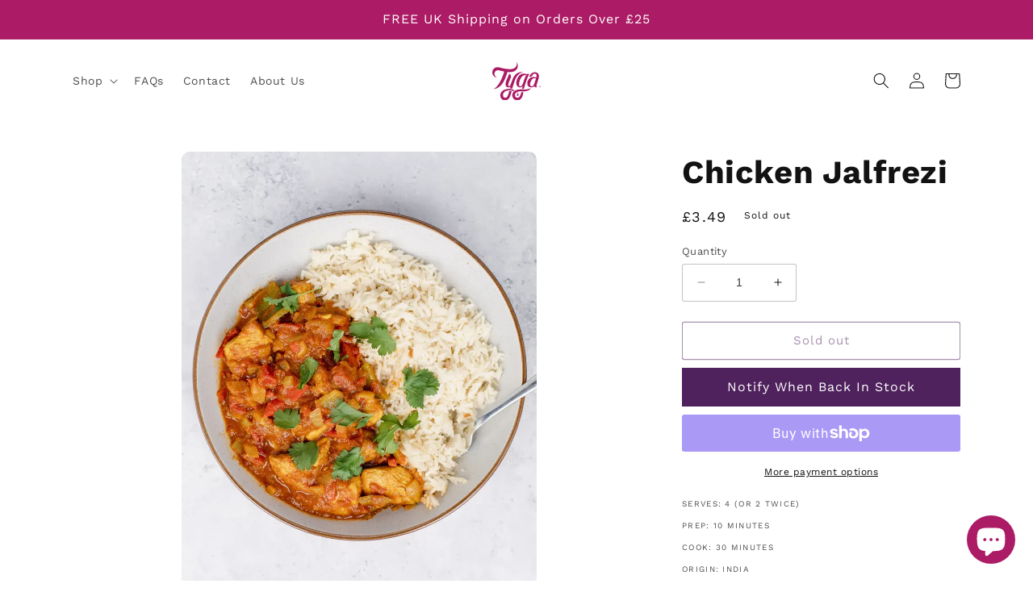

--- FILE ---
content_type: text/javascript; charset=utf-8
request_url: https://tyga.com/products/chicken-jalfrezi.js
body_size: -326
content:
{"id":8216579735860,"title":"Chicken Jalfrezi","handle":"chicken-jalfrezi","description":"\u003cspan\u003eChicken jalfrezi is a popular stir-fried dish originating from Bengal, India. This is an easy, quick, delicious recipe ready in just 40 minutes!\u003c\/span\u003e","published_at":"2023-04-05T13:28:27+01:00","created_at":"2023-04-05T13:28:27+01:00","vendor":"Tyga","type":"","tags":["all products","Recipe Kits"],"price":349,"price_min":349,"price_max":349,"available":false,"price_varies":false,"compare_at_price":null,"compare_at_price_min":0,"compare_at_price_max":0,"compare_at_price_varies":false,"variants":[{"id":44821019984180,"title":"Default Title","option1":"Default Title","option2":null,"option3":null,"sku":"","requires_shipping":true,"taxable":false,"featured_image":null,"available":false,"name":"Chicken Jalfrezi","public_title":null,"options":["Default Title"],"price":349,"weight":0,"compare_at_price":null,"inventory_management":"shopify","barcode":"","requires_selling_plan":false,"selling_plan_allocations":[]}],"images":["\/\/cdn.shopify.com\/s\/files\/1\/0744\/5967\/6980\/products\/chickenjalfrezi2.webp?v=1680697709","\/\/cdn.shopify.com\/s\/files\/1\/0744\/5967\/6980\/products\/chickenjalfrezi1.webp?v=1680697709"],"featured_image":"\/\/cdn.shopify.com\/s\/files\/1\/0744\/5967\/6980\/products\/chickenjalfrezi2.webp?v=1680697709","options":[{"name":"Title","position":1,"values":["Default Title"]}],"url":"\/products\/chicken-jalfrezi","media":[{"alt":null,"id":33323105550644,"position":1,"preview_image":{"aspect_ratio":0.8,"height":1035,"width":828,"src":"https:\/\/cdn.shopify.com\/s\/files\/1\/0744\/5967\/6980\/products\/chickenjalfrezi2.webp?v=1680697709"},"aspect_ratio":0.8,"height":1035,"media_type":"image","src":"https:\/\/cdn.shopify.com\/s\/files\/1\/0744\/5967\/6980\/products\/chickenjalfrezi2.webp?v=1680697709","width":828},{"alt":null,"id":33323105583412,"position":2,"preview_image":{"aspect_ratio":1.0,"height":828,"width":828,"src":"https:\/\/cdn.shopify.com\/s\/files\/1\/0744\/5967\/6980\/products\/chickenjalfrezi1.webp?v=1680697709"},"aspect_ratio":1.0,"height":828,"media_type":"image","src":"https:\/\/cdn.shopify.com\/s\/files\/1\/0744\/5967\/6980\/products\/chickenjalfrezi1.webp?v=1680697709","width":828}],"requires_selling_plan":false,"selling_plan_groups":[]}

--- FILE ---
content_type: image/svg+xml
request_url: https://tyga.com/cdn/shop/files/tyga_logo.svg?v=1679997223&width=60
body_size: 766
content:
<svg xmlns="http://www.w3.org/2000/svg" width="100" height="79.228" viewBox="0 0 100 79.228"><path d="M16.541,68.648s-.489-10.636,13.593-12.9a29.681,29.681,0,0,1,6.191-.117c.636.055,1.359.133,2.125.24a26.027,26.027,0,0,1,7.378,2.179,19.55,19.55,0,0,0-2.494,1.963c-1.244-.458-2.09-.709-2.09-.709a21.857,21.857,0,0,0-4.619-.772,18.116,18.116,0,0,0-2.684.028C21.168,59.3,22.168,68.644,22.168,68.644a5.031,5.031,0,0,0,4.952,5.1h.168C32.042,73.9,34.44,62.139,34.9,59.81a19.729,19.729,0,0,1,5.031.519c-.824,3.694-1.9,6.383-2.575,8.715C34.286,79.541,27.1,79.214,27.1,79.214H26.88A9.842,9.842,0,0,1,16.541,68.648Zm35.2,10.576A10.565,10.565,0,0,1,41.184,68.652a10.448,10.448,0,0,1,2.709-7.368,15.8,15.8,0,0,1,4.326-3.032l.2-.081c.1-.044.2-.081.291-.121a26.738,26.738,0,0,1,10.509-1.561c17.033,1.188,20.143-2.951,20.143-2.951s-.822,7.887-19.172,7.063a24.708,24.708,0,0,0-6.2.4,8.267,8.267,0,0,0-6.251,3.848,6.362,6.362,0,0,0-.923,3.8,5.375,5.375,0,0,0,5.411,5.106c4.876.147,7.142-8.673,7.748-11.759.7.018,1.614.038,2.589.038.525,0,1.068,0,1.6-.02-.034.358-.119.969-.309,2.179,0,0-1.341,15.033-12.107,15.031Zm-.168-9.309a1.628,1.628,0,0,1-.887-2.125v-.014a1.373,1.373,0,0,1,1.188-.836c.436-.16,1.315-.158.969-.761a8.665,8.665,0,0,0-2.331-2.464,7.764,7.764,0,0,1,1.65-.868c1.188,1.456,2.68,3.924,1.537,6.185a1.753,1.753,0,0,1-1.535,1,1.584,1.584,0,0,1-.594-.129ZM24.636,19.509s-5.132-1.089-10.464-2.3a7.556,7.556,0,0,0-8.766,3.25C1.473,27.788,9.782,32.145,9.782,32.145A10.608,10.608,0,0,1,.16,19.592c2.575-12.264,15.164-8.406,15.164-8.406S37.261,17.627,45.5,12.555C48.972,10.418,51.372,6.692,50.941,0c0,0,6.932,13.442-6.694,19.333a26.237,26.237,0,0,1-12.834,1.093c-2.521,7.065-6.671,21.5-14.508,28.6-4.1,3.72-8.76,6.522-13.864,6.522C16.922,48.1,24.628,19.5,24.628,19.5ZM61.188,55.328l1.67-6.231c-1.68,3.906-6.322,3.169-6.322,3.169a8.041,8.041,0,0,1-5.116-2.822c-4.064-5.108-.23-14.163-.23-14.163S56.322,20.073,69.5,24.6a13.269,13.269,0,0,1,1.573.768,4.237,4.237,0,0,1,5.167-.485S71.5,32.319,65.175,55.532c-1.307-.038-2.753-.119-3.991-.2ZM56.365,39.087c-.856,2.745-2.256,9.917.242,10.828,0,0,3.795,2.23,6.687-5.779,4.025-13.072,6.667-17.316,6.667-17.316a11.593,11.593,0,0,0-1.173-.061c-3.011,0-8.978,1.289-12.424,12.335ZM36.229,54.316l1.258-4.639a3.777,3.777,0,0,1-3.419,2.61c-11.775.057-4.181-16.221-4.181-16.221a112.8,112.8,0,0,0,4.787-11.842s5.653,1.507,3.506,7.922c0,0-2.1,5.348-3.25,7.934-1.167,2.63-3.286,8.952-.792,9.865,0,0,2.048.99,4.181-4.864,1.66-4.54,2.3-5.97,3.389-9.111,6.621-19.03,22.7-15,22.7-15S52.236,20.537,46.1,39.232c0,0-4.11,12.575-5.055,15.787a34.093,34.093,0,0,0-4.821-.691Zm60.038-3.961a1.853,1.853,0,1,1,0,.034v-.02Zm.378,0a1.559,1.559,0,1,0,0-.053c0,.024,0,.046,0,.067ZM86.5,49.083c-1.386,3.777-6.338,3.169-6.338,3.169-11.337-.887-7.055-12.916-7.055-12.916s3.688-11.973,17.156-7.57c0,0,.238.1.557.242.848-2.987,1.266-6.776-1.487-7.712A4.886,4.886,0,0,0,83.3,26.754a6.385,6.385,0,0,1-7.067,3.595s3.411-10.311,12.676-9.386c5.546.555,9.164,4.322,6.536,13.5,0,0-3.45,11.018-4.195,13.842a3.032,3.032,0,0,0,.511,2.713,1.915,1.915,0,0,0,1.222.685,8.12,8.12,0,0,1-2.892.626A3.565,3.565,0,0,1,86.5,49.1Zm-8.035-5.942c-.858,2.747-.715,5.851,1.783,6.764,0,0,3.8,2.23,6.688-5.781,1.121-3.421,1.9-5.762,2.43-7.358v-.04c.075-.22.477-1.442.893-3.012a18.024,18.024,0,0,0-3.187-.481c-2.632.018-6,1.553-8.612,9.925Zm20.5,8.424-.654-1.036h-.4v1.036h-.374V49.157h.933c.572,0,.842.224.842.689a.618.618,0,0,1-.58.654h-.053l.687,1.064Zm-1.052-1.341h.4c.331,0,.634-.016.634-.4,0-.321-.275-.37-.531-.37h-.505Z" transform="translate(0.026)" fill="#ac1b65"/></svg>

--- FILE ---
content_type: text/javascript; charset=utf-8
request_url: https://tyga.com/products/chicken-jalfrezi.js
body_size: 251
content:
{"id":8216579735860,"title":"Chicken Jalfrezi","handle":"chicken-jalfrezi","description":"\u003cspan\u003eChicken jalfrezi is a popular stir-fried dish originating from Bengal, India. This is an easy, quick, delicious recipe ready in just 40 minutes!\u003c\/span\u003e","published_at":"2023-04-05T13:28:27+01:00","created_at":"2023-04-05T13:28:27+01:00","vendor":"Tyga","type":"","tags":["all products","Recipe Kits"],"price":349,"price_min":349,"price_max":349,"available":false,"price_varies":false,"compare_at_price":null,"compare_at_price_min":0,"compare_at_price_max":0,"compare_at_price_varies":false,"variants":[{"id":44821019984180,"title":"Default Title","option1":"Default Title","option2":null,"option3":null,"sku":"","requires_shipping":true,"taxable":false,"featured_image":null,"available":false,"name":"Chicken Jalfrezi","public_title":null,"options":["Default Title"],"price":349,"weight":0,"compare_at_price":null,"inventory_management":"shopify","barcode":"","requires_selling_plan":false,"selling_plan_allocations":[]}],"images":["\/\/cdn.shopify.com\/s\/files\/1\/0744\/5967\/6980\/products\/chickenjalfrezi2.webp?v=1680697709","\/\/cdn.shopify.com\/s\/files\/1\/0744\/5967\/6980\/products\/chickenjalfrezi1.webp?v=1680697709"],"featured_image":"\/\/cdn.shopify.com\/s\/files\/1\/0744\/5967\/6980\/products\/chickenjalfrezi2.webp?v=1680697709","options":[{"name":"Title","position":1,"values":["Default Title"]}],"url":"\/products\/chicken-jalfrezi","media":[{"alt":null,"id":33323105550644,"position":1,"preview_image":{"aspect_ratio":0.8,"height":1035,"width":828,"src":"https:\/\/cdn.shopify.com\/s\/files\/1\/0744\/5967\/6980\/products\/chickenjalfrezi2.webp?v=1680697709"},"aspect_ratio":0.8,"height":1035,"media_type":"image","src":"https:\/\/cdn.shopify.com\/s\/files\/1\/0744\/5967\/6980\/products\/chickenjalfrezi2.webp?v=1680697709","width":828},{"alt":null,"id":33323105583412,"position":2,"preview_image":{"aspect_ratio":1.0,"height":828,"width":828,"src":"https:\/\/cdn.shopify.com\/s\/files\/1\/0744\/5967\/6980\/products\/chickenjalfrezi1.webp?v=1680697709"},"aspect_ratio":1.0,"height":828,"media_type":"image","src":"https:\/\/cdn.shopify.com\/s\/files\/1\/0744\/5967\/6980\/products\/chickenjalfrezi1.webp?v=1680697709","width":828}],"requires_selling_plan":false,"selling_plan_groups":[]}